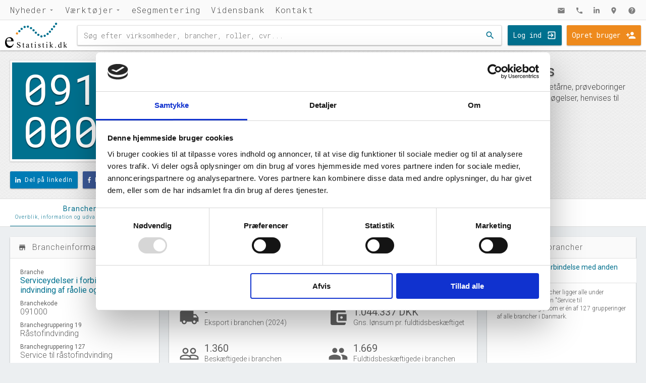

--- FILE ---
content_type: text/html; charset=utf-8
request_url: https://estatistik.dk/branche/serviceydelser-i-forbindelse-med-indvinding-af-raaolie-og-naturgas/091000
body_size: 9166
content:


<!DOCTYPE html>
<html lang="da">
<head>
    <!-- Google Tag Manager -->
    <script>(function(w,d,s,l,i){w[l]=w[l]||[];w[l].push({'gtm.start':
    new Date().getTime(),event:'gtm.js'});var f=d.getElementsByTagName(s)[0],
    j=d.createElement(s),dl=l!='dataLayer'?'&l='+l:'';j.async=true;j.src=
    'https://www.googletagmanager.com/gtm.js?id='+i+dl;f.parentNode.insertBefore(j,f);
    })(window,document,'script','dataLayer','GTM-N49Z2QN');</script>
    <!-- End Google Tag Manager -->
    
    <!-- Google tag (gtag.js) -->
    <!-- <script async src="https://www.googletagmanager.com/gtag/js?id=G-S709KFCPC1"></script>
    <script>
    window.dataLayer = window.dataLayer || [];
    function gtag(){dataLayer.push(arguments);}
    gtag('js', new Date());

    gtag('config', 'G-S709KFCPC1');
    </script>  -->

    
    <title>Serviceydelser i forbindelse med indvinding af r&#229;olie og naturgas | Branche | eStatistik</title>
    <meta name="description" content="Analyse af branchen serviceydelser i forbindelse med indvinding af r&#229;olie og naturgas, med branchekoden 091000, inden for grupperingen r&#229;stofindvinding. Hent alle 100 virksomheder i branchen til excel. Branchen omfatter serviceydelser (p&#229; honorar- eller kontraktbasis), som fx montering, reparation eller demontering af boret&#229;rne, pr&#248;veboringer eller brandslukning i forbindelse med olie- eller gasindvinding. Virksomheder, der besk&#230;ftiger sig med fx geologiske unders&#248;gelser, henvises til 71.12.40.">
    <link rel="canonical" href="https://estatistik.dk/branche/serviceydelser-i-forbindelse-med-indvinding-af-raaolie-og-naturgas/091000" />

    <meta charset="UTF-8">
    <meta name="viewport" content="width=device-width, initial-scale=1.0" />
    <meta name="theme-color" content="#00718F"/>
    <link rel="stylesheet" href="/css/css/estatistik-css.min.css?v=2.10.0">
    <link rel="icon" href="/Pictures/favicon.png">
    <link rel="manifest" href="/ressourcer/manifest.json">
</head>

<body>
    <script src="https://ajax.googleapis.com/ajax/libs/jquery/3.2.1/jquery.min.js"></script>
    <script src="/wwwroot/lib/cookieconsent/build/cookieconsent.min.js"></script>
    <script src="/wwwroot/lib/remodal/dist/remodal.min.js"></script>
    <script defer src="https://use.fontawesome.com/releases/v5.0.6/js/all.js"></script>
    <script src="/wwwroot/lib/lozad/dist/lozad.min.js"></script>
    <script src="/wwwroot/lib/countUp.js/dist/countUp.min.js"></script>

    <div class="remodal-bg">
        <div class="navigationBottom">
    <ul>
        <li>
            <a href="/nyheder" class="navigationLink expand">Nyheder</a>
            <div class="dropdown">
                    <div class="nyhederForsideIndholdArtiklerIndeks">
                        <a class="linkOverlay" href="/nyheder/dansk-jobrekord-med-aber-dabei/"></a>
                        <img class="lozad" alt="Dansk jobrekord med ”aber dabei”" data-src="/media/2012/billede-2.jpg?anchor=center&amp;mode=crop&amp;width=600&amp;height=400&amp;rnd=133882721260000000">

                        <div class="nyhederForsideIndholdArtiklerIndeksTekst">
                            <p class="dato">17. november 2023</p>
                            <h3>Dansk jobrekord med ”aber dabei”</h3>
                        </div>
                    </div>
                    <div class="nyhederForsideIndholdArtiklerIndeks">
                        <a class="linkOverlay" href="/nyheder/tema-om-it-sektoren-&#248;konomisk-udvikling/"></a>
                        <img class="lozad" alt="TEMA om it-sektoren: &#216;konomisk udvikling" data-src="/media/2010/tema_oekonomisk-udvikling.jpg?anchor=center&amp;mode=crop&amp;width=600&amp;height=400&amp;rnd=133882721260000000">

                        <div class="nyhederForsideIndholdArtiklerIndeksTekst">
                            <p class="dato">29. juni 2023</p>
                            <h3>TEMA om it-sektoren: &#216;konomisk udvikling</h3>
                        </div>
                    </div>
                    <div class="nyhederForsideIndholdArtiklerIndeks">
                        <a class="linkOverlay" href="/nyheder/tema-om-it-sektoren-virksomheder-og-ivaerksaetteri/"></a>
                        <img class="lozad" alt="TEMA om it-sektoren: Virksomheder og iv&#230;rks&#230;tteri" data-src="/media/2009/tema_virksomheder-og-ivaerksaettere.jpg?anchor=center&amp;mode=crop&amp;width=600&amp;height=400&amp;rnd=133882721260000000">

                        <div class="nyhederForsideIndholdArtiklerIndeksTekst">
                            <p class="dato">29. juni 2023</p>
                            <h3>TEMA om it-sektoren: Virksomheder og iv&#230;rks&#230;tteri</h3>
                        </div>
                    </div>
                    <div class="nyhederForsideIndholdArtiklerIndeks">
                        <a class="linkOverlay" href="/nyheder/tema-om-it-sektoren-it-arbejdsmarkedet-er-meget-mere-end-techvirksomheder/"></a>
                        <img class="lozad" alt="TEMA om it-sektoren: It-arbejdsmarked og uddannelsesniveau - meget mere end techvirksomheder" data-src="/media/2005/tema_itarbejdsmarked-og-uddannelse.jpg?anchor=center&amp;mode=crop&amp;width=600&amp;height=400&amp;rnd=133882721260000000">

                        <div class="nyhederForsideIndholdArtiklerIndeksTekst">
                            <p class="dato">29. juni 2023</p>
                            <h3>TEMA om it-sektoren: It-arbejdsmarked og uddannelsesniveau - meget mere end techvirksomheder</h3>
                        </div>
                    </div>
                    <div class="nyhederForsideIndholdArtiklerIndeks">
                        <a class="linkOverlay" href="/nyheder/tema-om-it-sektoren-beskaeftigelsen-saetter-rekord/"></a>
                        <img class="lozad" alt="TEMA om it-sektoren: Besk&#230;ftigelsen s&#230;tter rekord!" data-src="/media/2004/tema_beskaeftigelse.jpg?anchor=center&amp;mode=crop&amp;width=600&amp;height=400&amp;rnd=133882721260000000">

                        <div class="nyhederForsideIndholdArtiklerIndeksTekst">
                            <p class="dato">29. juni 2023</p>
                            <h3>TEMA om it-sektoren: Besk&#230;ftigelsen s&#230;tter rekord!</h3>
                        </div>
                    </div>
            </div>
        </li>
        <li>
            <a href="/databank" class="navigationLink expand">Værktøjer</a>
            <div class="dropdown">
                <a href="/find-virksomheder" class="navigationTool tool1">
                    <i class="material-icons navigationToolIkon">find_in_page</i>
                    Find virksomheder
                    <p>Søg efter virksomheder og få adgang til virksomheds- og regnskabsdata hentet direkte fra CVR-registeret. Søgningen indeholder samtidig et generelt overblik over virksomhedens branche.</p>
                    <i class="material-icons navigationToolIkonGo">chevron_right</i>
                </a>
                <a href="/find-brancher" class="navigationTool tool2">
                    <i class="material-icons navigationToolIkon">store_mall_directory</i>
                    Find brancher
                    <p>Søg efter branchenavne eller branchekoder i DB07, og få adgang til vores detaljerede brancheanalyser af samtlige af de danske brancher.</p>
                    <i class="material-icons navigationToolIkonGo">chevron_right</i>
                </a>
                <a href="/esegmentering" class="navigationTool tool3">
                    <i class="material-icons navigationToolIkon">location_city</i>
                    eSegmentering
                    <p>Med eSegmentering er det muligt at udarbejde lister over alle aktive virksomheder inden for brugervalgte brancher og kommuner. Listerne indeholder blandt andet kontaktinformation og information om størrelse, alder og virksomhedsform for den enkelte virksomhed.</p>
                    <i class="material-icons navigationToolIkonGo">chevron_right</i>
                </a>
            </div>
        </li>
        <li>
            <a href="/esegmentering" class="navigationLink">eSegmentering</a>
        </li>
        
        <!-- <li>
            <a href="/edatabank" class="navigationLink">eDatabank</a>
        </li> -->
        
        <!-- <li>
            <a href="/produkter" class="navigationLink">Produkter</a>
        </li> -->
        
        <li>
            <a href="/vidensbank" class="navigationLink">Vidensbank</a>
        </li>
        <li>
            <a href="/kontakt" class="navigationLink">Kontakt</a>
        </li>
    </ul>
    <ul class="iconMenu">
        <li>
            <a href="mailto:kni@estatistik.dk" class="navigationLink"><i class="material-icons">mail</i></a>
        </li>
        <li>
            <a href="tel:4586250818" class="navigationLink"><i class="material-icons">phone</i></a>
        </li>
        <li>
            <a target="_blank" rel="noopener" href="https://www.linkedin.com/company/estatistik/" class="navigationLink"><i class="fab fa-linkedin-in"></i></a>
        </li>
        <li>
            <a target="_blank" rel="noopener" href="https://www.google.dk/maps/place/eStatistik/&#64;56.189042,10.2361763,17z/data=!4m12!1m6!3m5!1s0x464c3e569710d6b7:0x94476bb47a2cf23c!2seStatistik!8m2!3d56.189042!4d10.238365!3m4!1s0x464c3e569710d6b7:0x94476bb47a2cf23c!8m2!3d56.189042!4d10.238365" class="navigationLink"><i class="material-icons">location_on</i></a>
        </li>
        <li>
            <a href="/support" class="navigationLink"><i class="material-icons">help</i></a>
        </li>
    </ul>
</div>

<div class="navigation">

    <div class="mobilKnap searchKnap">
        <a data-remodal-target="mobilSearch"><i class="material-icons">search</i></a>
    </div>

    <div class="logo">
        <a href="/">
            <img src="/Pictures/estatistik-logo-svg.svg" alt="eStatistik Logo">
        </a>
    </div>

    <div class="search">
        <form action="/find-virksomheder/resultat" method="get"> <!-- method="get" accept-charset="UTF-8" -->
            <!-- <form charset=UTF-8> -->
            <input id="navigationSearch" autocomplete="off" type="text" accept-charset="UTF-8" name="q" placeholder="Søg efter virksomheder, brancher, roller, cvr..." required>
            <button type="submit"><i class="material-icons">search</i></button>
        </form>
    </div>

        <div class="login">
            <a class="login" href="/login">Log ind</a>
            <a class="opret" href="/opret-bruger">Opret bruger</a>
        </div>

    <div class="mobilKnap">
        <a data-remodal-target="mobilMenu"><i class="material-icons">menu</i></a>
    </div>

</div>

<div class="remodal" data-remodal-id="mobilMenu" data-remodal-options="hashTracking: false, modifier: navigationModal">
    <button data-remodal-action="close"><i class="material-icons">close</i></button>
    <ul>
        <li><a href="/">Forside</a></li>
        <li><a href="/nyheder">Nyheder</a></li>
        <li><a href="/databank">Værktøjer</a></li>
        <!-- <li><a href="/produkter">Produkter</a></li> -->
        <!-- <li><a href="/vidensbank">Vidensbank</a></li> -->
        <li><a href="/kontakt">Kontakt</a></li>
        <li><a href="/pressen-skrev">Pressen skrev</a></li>
        <!--
            <li><a href="/login">Log ind</a></li>
            <li><a href="/opret-bruger">Opret bruger</a></li>
        -->
    </ul>
</div>

<div class="remodal" data-remodal-id="mobilSearch" data-remodal-options="hashTracking: false, modifier: navigationModal">
    <button data-remodal-action="close"><i class="material-icons">close</i></button>
    <span>Søg:</span>
    <div class="searchMobil">
        <form action="/find-virksomheder/resultat" method="get" accept-charset="UTF-8">
            <input id="navigationSearch" autocomplete="off" type="text" name="q" required>
        </form>
    </div>
</div>

<script>
    $(document).on('opened', '#mobilSearch', function () {
        $("mobilSearchInput").focus();
    });
</script>
        

<div class="virksomhedTop">
    <div class="virksomhedTopIndhold">

        <div class="virksomhedTopIndholdContent">

            <div class="virksomhedTopProfilbillede">
                <div class="brancheBillede">
                    <span>091</span>
                    <span>000</span>
                </div>
            </div>

            <div class="virksomhedTopTekst brancheTopTekst">
                <h1>Serviceydelser i forbindelse med indvinding af r&#229;olie og naturgas</h1>
                <p>Branchen omfatter serviceydelser (p&#229; honorar- eller kontraktbasis), som fx montering, reparation eller demontering af boret&#229;rne, pr&#248;veboringer eller brandslukning i forbindelse med olie- eller gasindvinding. Virksomheder, der besk&#230;ftiger sig med fx geologiske unders&#248;gelser, henvises til 71.12.40. Denne branche har branchekoden 091000, og ligger under branchegrupperingen r&#229;stofindvinding.</p>
            </div>

            <div class="virksomhedTopSocial">
                <a class="linkedIn" rel="noopener" target="_blank" href="https://www.linkedin.com/shareArticle?mini=true&url=https://estatistik.dk/branche/serviceydelser-i-forbindelse-med-indvinding-af-raaolie-og-naturgas/091000"><i class="fab fa-linkedin-in"></i>Del på linkedIn</a>
                <a class="facebook" rel="noopener" target="_blank" href="http://www.facebook.com/sharer/sharer.php?u=https://estatistik.dk/branche/serviceydelser-i-forbindelse-med-indvinding-af-raaolie-og-naturgas/091000"><i class="fab fa-facebook-f"></i>Del på facebook</a>
                <!--<a class="twitter" rel="noopener" target="_blank" href="https://twitter.com/home?status=https://estatistik.dk/branche/serviceydelser-i-forbindelse-med-indvinding-af-raaolie-og-naturgas/091000"><i class="fab fa-twitter"></i>Del på twitter</a>-->
            </div>

        </div>

        <div class="virksomhedTopReklame cookieconsent-optin-marketing">
            <ins class="adsbygoogle"
                 style="display:inline-block;width:300px;height:250px"
                 data-ad-client="ca-pub-5419827983451582"
                 data-ad-slot="8698536694"></ins>
            <script type="text/plain" data-cookieconsent="marketing">
                (adsbygoogle = window.adsbygoogle || []).push({});
            </script>
        </div>

    </div>
</div>

<script src="https://www.gstatic.com/charts/loader.js"></script>



<div class="tabMenuBox">
    <ul class="tabMenu">
        <li class="active"><a href="/branche/serviceydelser-i-forbindelse-med-indvinding-af-raaolie-og-naturgas/091000"><span class="frontTekst">Branchen</span><span class="subTekst">Overblik, information og udvalgte virksomheder</span></a></li>
        <li><a href="/branche/serviceydelser-i-forbindelse-med-indvinding-af-raaolie-og-naturgas/091000/brancheanalyse"><span class="frontTekst">Udvidet brancheanalyse</span><span class="subTekst">Branchespecialisering, salg og eksport mm.</span></a></li>
        <li><a href="/branche/serviceydelser-i-forbindelse-med-indvinding-af-raaolie-og-naturgas/091000/download"><span class="frontTekst">Komplet Liste</span><span class="subTekst">Hent alle virksomheder i branchen til excel</span></a></li>
    </ul>
</div>

<div class="tab">
    <div class="tabIndhold">

        <div class="tabSamler s75">

            <div class="tabBox s33">
                <div class="tabBoxHeader">
                    <i class='material-icons'>store_mall_directory</i>
                    <h2>Brancheinformation</h2>
                </div>
                <div class="tabBoxIndhold">
                    <ul class="virksomhedsinformation">
                        <li>
                            <span class="kategori">Branche</span>
                            <span class='data'><a href="/branche/serviceydelser-i-forbindelse-med-indvinding-af-raaolie-og-naturgas/091000">Serviceydelser i forbindelse med indvinding af r&#229;olie og naturgas</a></span>
                        </li>
                        <li>
                            <span class="kategori">Branchekode</span>
                            <span class="data">091000</span>
                        </li>
                        <li>
                            <span class="kategori">Branchegruppering 19</span>
                            <span class="data">R&#229;stofindvinding</span>
                        </li>
                        <li>
                            <span class="kategori">Branchegruppering 127</span>
                            <span class="data">Service til r&#229;stofindvinding</span>
                        </li>
                        <li>
                            <span class="kategori">Branchebeskrivelse</span>
                            <span class="data">Branchen omfatter serviceydelser (p&#229; honorar- eller kontraktbasis), som fx montering, reparation eller demontering af boret&#229;rne, pr&#248;veboringer eller brandslukning i forbindelse med olie- eller gasindvinding. Virksomheder, der besk&#230;ftiger sig med fx geologiske unders&#248;gelser, henvises til 71.12.40.</span>
                        </li>
                            <li>
                                <span class="kategori">Omfatter</span>
                                <span class="data">Serviceydelser i forbindelse med olie, og gasindvinding p&#229; honorar, eller kontraktbasis:
, Serviceydelser i forbindelse med efterforskning ved indvinding af r&#229;olie eller gas, fx traditionelle efterforskningsmetoder som fx geologiske observationer
, Retningsbestemt boring og genboring, anboring; montering af boret&#229;rne p&#229; stedet, reparation og demontering heraf, fastst&#248;bning af boringsr&#248;r i olie, og gasborehuller, pumpning i borehuller, afpropning og lukning af borehuller mv.
, Likvifaktion og genforgasning af naturgas som udf&#248;res p&#229; boringsstedet med henblik p&#229; transport
, Serviceydelser i forbindelse med dr&#230;ning og pumpning p&#229; honorar, eller p&#229; kontraktbasis
, Pr&#248;veboring i forbindelse med r&#229;olie, eller gasindvinding</span>
                            </li>
                                                    <li>
                                <span class="kategori">Omfatter ikke</span>
                                <span class="data">Serviceydelser, der leveres af operat&#248;rer af olie, eller gasfelter, jf. 06.10.00, 06.20.00
, Reparation af specialiseret mineudstyr, jf. 33.12.00
, Geofysiske, geologiske og seismografiske unders&#248;gelser, jf. 71.12.40</span>
                            </li>
                    </ul>
                </div>
            </div>

            <div class="tabSamler s66">

                <div class="tabBox s100">
                    <div class="tabBoxHeader">
                        <i class='material-icons'>history</i>
                        <h2>Nøgletal for branchen (beskæftigelse, november 2023)</h2>
                    </div>
                    <div class="tabBoxIndhold lillePadding">
                        <ul class="noegletal">
                            <li class="brancheTal">
                                <i class="material-icons">location_city</i>
                                <div class="brancheTalInfo">
                                    <span class='noegletalBrancheData'>100</span>
                                    <span class='noegletalBrancheOverskrift'>Virksomheder i branchen</span>
                                </div>
                            </li>
                            <li class="brancheTal">
                                <i class="material-icons">money</i>
                                <div class="brancheTalInfo">
                                    <span class='noegletalBrancheData'>-</span>
                                    <span class='noegletalBrancheOverskrift'>Salg i branchen (2024)</span>

                                </div>
                            </li>
                            <li class="brancheTal">
                                <i class="material-icons">local_shipping</i>
                                <div class="brancheTalInfo">
                                    <span class='noegletalBrancheData'>-</span>
                                    <span class='noegletalBrancheOverskrift'>Eksport i branchen (2024)</span>
                                </div>
                            </li>
                            <li class="brancheTal">
                                <i class="material-icons">account_balance_wallet</i>
                                <div class="brancheTalInfo">
                                    <span class='noegletalBrancheData'>1.044.337 DKK</span>
                                    <span class='noegletalBrancheOverskrift'>Gns. lønsum pr. fuldtidsbeskæftiget</span>
                                </div>
                            </li>
                            <li class="brancheTal">
                                <i class="material-icons">people_outline</i>
                                <div class="brancheTalInfo">
                                    <span class='noegletalBrancheData'>1.360</span>
                                    <span class='noegletalBrancheOverskrift'>Beskæftigede i branchen</span>
                                </div>
                            </li>
                            <li class="brancheTal">
                                <i class="material-icons">group</i>
                                <div class="brancheTalInfo">
                                    <span class='noegletalBrancheData'>1.669</span>
                                    <span class='noegletalBrancheOverskrift'>Fuldtidsbeskæftigede i branchen</span>
                                </div>
                            </li>
                            <li class="brancheTal">
                                <i class="fas fa-venus"></i>
                                <div class="brancheTalInfo">
                                    <span class='noegletalBrancheData'>272</span>
                                    <span class='noegletalBrancheOverskrift'>Beskæftigede kvinder i branchen</span>
                                </div>
                            </li>
                            <li class="brancheTal">
                                <i class="fas fa-mars"></i>
                                <div class="brancheTalInfo">
                                    <span class='noegletalBrancheData'>1.088</span>
                                    <span class='noegletalBrancheOverskrift'>Beskæftigede mænd i branchen</span>
                                </div>
                            </li>
                        </ul>
                        <li>
                            <span class="subTekst">Gå til <a href="/branche/serviceydelser-i-forbindelse-med-indvinding-af-raaolie-og-naturgas/091000/brancheanalyse"><span class="subTekst">Udvidet brancheanalyse </span></a><span class="subTekst">for historiske data.
                        </li>
                    </div>
                </div>

                <div class="tabReklame cookieconsent-optin-marketing">
                    <ins class="adsbygoogle"
                         style="display:block;"
                         data-ad-client="ca-pub-5419827983451582"
                         data-ad-slot="7788161159"
                         data-ad-format="auto"></ins>
                    <script type="text/plain" data-cookieconsent="marketing">
                        (adsbygoogle = window.adsbygoogle || []).push({});
                    </script>
                </div>

                <div class="tabBox s100">
                    <div class="tabBoxHeader">
                        <i class='material-icons'>bar_chart</i>
                        <h2>Nye og ophørte virksomheder pr. år</h2>
                    </div>
                    <div class="tabBoxIndhold ">
                        <div id="nyeAarFigur"></div>
                    </div>
                </div>

            </div>

        </div>

        <div class="tabBox s25">
            <div class="tabBoxHeader">
                <i class="material-icons">question_answer</i>
                <h2>Lignende brancher</h2>
            </div>
            <table class="estatistikTabel">
                    <tr>
                        <td><a href="/branche/serviceydelser-i-forbindelse-med-anden-raastofindvinding/099000">Serviceydelser i forbindelse med anden r&#229;stofindvinding</a></td>
                    </tr>
            </table>
                            <div class="tabBoxFooter">
                    <p>Disse lignende brancher ligger alle under branchegrupperingen "Service til r&#229;stofindvinding", som er én af 127 grupperinger af alle brancher i Danmark.</p>
                </div>
        </div>

        <div class="tabReklame cookieconsent-optin-marketing">
            <ins class="adsbygoogle"
                 style="display:block;"
                 data-ad-client="ca-pub-5419827983451582"
                 data-ad-slot="7788161159"
                 data-ad-format="auto"></ins>
            <script type="text/plain" data-cookieconsent="marketing">
                (adsbygoogle = window.adsbygoogle || []).push({});
            </script>
        </div>

        <div class="tabBox s50">
            <div class="tabBoxHeader">
                <i class='material-icons'>new_releases</i>
                <h2>Nyeste virksomheder (stiftelse)</h2>
            </div>
            <table class="estatistikTabel">
                    <tr>
                        <td><a href="/virksomhed/ctgenergy-aps/46171683">CTGEnergy ApS</a></td>
                        <td class="noWrap">12-01-2026</td>
                    </tr>
                    <tr>
                        <td><a href="/virksomhed/ram-marine-energy-solutions-aps/45753646">Ram Marine &amp; Energy Solutions ApS</a></td>
                        <td class="noWrap">16-07-2025</td>
                    </tr>
                    <tr>
                        <td><a href="/virksomhed/temwa-aps/45689301">Temwa ApS</a></td>
                        <td class="noWrap">16-06-2025</td>
                    </tr>
                    <tr>
                        <td><a href="/virksomhed/op-teknik-og-logistiq/45682382">OP Teknik og LogistIQ</a></td>
                        <td class="noWrap">15-06-2025</td>
                    </tr>
                    <tr>
                        <td><a href="/virksomhed/tm-pipeline-service-aps/45666646">TM Pipeline Service ApS</a></td>
                        <td class="noWrap">10-06-2025</td>
                    </tr>
                    <tr>
                        <td><a href="/virksomhed/okamar/45647846">OKAMAR</a></td>
                        <td class="noWrap">01-06-2025</td>
                    </tr>
                    <tr>
                        <td><a href="/virksomhed/expro-denmark-aps/45404218">Expro Denmark ApS</a></td>
                        <td class="noWrap">13-02-2025</td>
                    </tr>
                    <tr>
                        <td><a href="/virksomhed/martec-pipeline-and-specialty-services-aps/45071111">Martec Pipeline and Specialty Services ApS</a></td>
                        <td class="noWrap">02-09-2024</td>
                    </tr>
                    <tr>
                        <td><a href="/virksomhed/tk-hydra-solution/44952181">TK Hydra Solution</a></td>
                        <td class="noWrap">06-07-2024</td>
                    </tr>
                    <tr>
                        <td><a href="/virksomhed/navigation-unlimited/44414376">Navigation Unlimited</a></td>
                        <td class="noWrap">07-11-2023</td>
                    </tr>
            </table>
        </div>

        <div class="tabBox s50">
            <div class="tabBoxHeader">
                <i class='material-icons'>stars</i>
                <h2>Største virksomheder (antal ansatte)</h2>
            </div>
            <table class="estatistikTabel">
                    <tr>
                        <td><a href="/virksomhed/norsea-denmark-as/49677715">NorSea Denmark A/S</a></td>
                        <td class="noWrap">509</td>
                    </tr>
                    <tr>
                        <td><a href="/virksomhed/totalenergies-upstream-danmark-as/39403706">TotalEnergies Upstream Danmark A/S</a></td>
                        <td class="noWrap">214</td>
                    </tr>
                    <tr>
                        <td><a href="/virksomhed/welltec-as/13478805">WELLTEC A/S</a></td>
                        <td class="noWrap">200</td>
                    </tr>
                    <tr>
                        <td><a href="/virksomhed/noble-drilling-as/32673821">NOBLE DRILLING A/S</a></td>
                        <td class="noWrap">146</td>
                    </tr>
                    <tr>
                        <td><a href="/virksomhed/schlumberger-danmark-aps/17371444">SCHLUMBERGER DANMARK ApS</a></td>
                        <td class="noWrap">132</td>
                    </tr>
                    <tr>
                        <td><a href="/virksomhed/bilfinger-danmark-as/33859538">BILFINGER DANMARK A/S</a></td>
                        <td class="noWrap">41</td>
                    </tr>
                    <tr>
                        <td><a href="/virksomhed/ikm-ocean-team-scandinavia-as/24320413">IKM OCEAN TEAM SCANDINAVIA A/S</a></td>
                        <td class="noWrap">40</td>
                    </tr>
                    <tr>
                        <td><a href="/virksomhed/halliburton-denmark-aps/19606074">HALLIBURTON DENMARK ApS</a></td>
                        <td class="noWrap">31</td>
                    </tr>
                    <tr>
                        <td><a href="/virksomhed/maersk-h2s-safety-services-as/29193487">MAERSK H2S SAFETY SERVICES A/S</a></td>
                        <td class="noWrap">30</td>
                    </tr>
                    <tr>
                        <td><a href="/virksomhed/wellperform-aps/34583781">WELLPERFORM ApS</a></td>
                        <td class="noWrap">20</td>
                    </tr>
            </table>
        </div>

    </div>
</div>

<script>
    google.charts.load('current', { 'packages': ['corechart'], 'language': 'da' });
    google.charts.setOnLoadCallback(drawChart);

    function drawChart() {

        var nyeAarData = new google.visualization.DataTable();
        nyeAarData.addColumn({ type: 'string', id: 'År' });
        nyeAarData.addColumn({ type: 'number', id: 'Nye virksomheder', label: 'Nye virksomheder' });
        nyeAarData.addColumn({ type: 'number', id: 'Ophørte virksomheder', label: 'Ophørte virksomheder' });
        nyeAarData.addRows([['2016', 19, 9], ['2017', 19, 8], ['2018', 17, 10], ['2019', 5, 16], ['2020', 10, 12], ['2021', 11, 7], ['2022', 10, 17], ['2023', 11, 15], ['2024', 3, 12], ['2025', 8, 7], ['2026', 1, 0], ]);

        var nyeAarOptions = {
            legend: { position: 'none' },
            chartArea: { left: 42, right: 0, top: 5, bottom: 20, width: '100%', height: '100%' },
            colors: ['#00718F', '#ee8a1d'],
            focusTarget: 'category',
            hAxis: {
                textStyle: { color: '#616161', fontName: 'Roboto', fontSize: 12, bold: false, italic: false },
            },
            vAxis: {
                textStyle: { color: '#616161', fontName: 'Roboto', fontSize: 12, bold: false, italic: false},
                gridlines: { color: '#E0E0E0' },
                baselineColor: '#616161',
                minValue: 0
            },
            tooltip: {
                showColorCode: true,
                textStyle: {
                    color: '#616161', fontName: 'Roboto', fontSize: 12, bold: false, italic: false, auraColor: 'white'
                }
            }
        };

        var nyeAarFigur = new google.visualization.ColumnChart(document.getElementById("nyeAarFigur"));
        nyeAarFigur.draw(nyeAarData, nyeAarOptions);

    }

</script>




        <div id="forsideFooter" class="footer">
		<div class="footerRow">
			<div class="footerIndex">
				<h3>eStatistik</h3>
				<ul>
					<li><a href="/">Forside</a></li>
					<li><a href="/kontakt">Kontakt</a></li>
					<li><a href="/kontakt#kontaktOm">Om os</a></li>
					<li><a href="/kontakt#kontaktJob">Job</a></li>
					<li><a href="/pressen-skrev">Pressen skrev</a></li>
				</ul>
			</div><div class="footerIndex">
				<h3>Indhold</h3>
				<ul>
					<li><a href="/nyheder">Nyheder</a></li>
					<li><a href="/vidensbank">Vidensbank</a></li>
					<li><a href="/produkter#produkterSpecial">Specialstatistik</a></li>
					<li><a href="/produkter#produkterSegmentering">Vores værktøjer</a></li>
					<li><a href="/produkter#produkterForedrag">Book et foredrag</a></li>
				</ul>
			</div><div class="footerIndex">
				<h3>Værktøjer</h3>
				<ul>
					<li><a href="/esegmentering">eSegmentering</a></li>
					<li><a href="/find-virksomheder">Find virksomheder</a></li>
					<li><a href="/find-brancher">Brancheanalyser</a></li>
				</ul>
			
			<!--
			</div><div class="footerIndex">
				<h3>Adgang til databank</h3>
				<ul>
					<li><a href="/produkter#produkterSegmentering">Muligheder</a></li>
					<li><a href="/produkter#produkterSegmentering">Priser og adgang</a></li>
					<li><a href="/opret-bruger">Opret bruger</a></li>
					<li><a href="/login">Login</a></li>
				</ul>
		    -->
			</div><div class="footerIndex">
				<h3>Support</h3>
				<ul>
					<li><a href="/support">Hjælp til værktøjerne</a></li>
					<li><a href="#">Brugsvilkår</a></li>
					<li><a href="/support/cookiepolitik/">Cookiepolitik</a></li>
					<li><a href="#">Privatlivspolitik</a></li>
				</ul>
			</div>
			<div class="footerBottom">
				<p>© 2024 | eStatistik.dk ApS | Rolighedsvej 36B, 8240 Risskov | <a href="mailto:kni@estatistik.dk" target="_top">kni@estatistik.dk</a> | <a href="tel:4586250818" target="_top">+45 24 48 28 10</a> | <a href="/virksomhed/estatistikdk-aps/31253829">CVR 31253829</a> | <a target="_blank" rel="noopener" href="https://www.linkedin.com/company/estatistik/"><img alt="eStatistik på LinkedIn" src="/Pictures/SVG/linkedin-hvid.svg" /></a></p>
			</div>
		</div>
	</div>
    </div>

    

    <script>
        const observer = lozad();
        observer.observe();
    </script>
</body>
</html>




--- FILE ---
content_type: image/svg+xml
request_url: https://estatistik.dk/Pictures/estatistik-logo-svg.svg
body_size: 8152
content:
<?xml version="1.0" encoding="utf-8"?>
<!-- Generator: Adobe Illustrator 21.1.0, SVG Export Plug-In . SVG Version: 6.00 Build 0)  -->
<svg version="1.1" id="Layer_2" xmlns="http://www.w3.org/2000/svg" xmlns:xlink="http://www.w3.org/1999/xlink" x="0px" y="0px"
	 viewBox="0 0 298.2 121.5" style="enable-background:new 0 0 298.2 121.5;" xml:space="preserve">
<style type="text/css">
	.st0{fill:#00718F;}
	.st1{fill:#EE8A1D;}
</style>
<circle class="st0" cx="174.3" cy="66.2" r="5.4"/>
<circle class="st0" cx="204" cy="54.3" r="5.4"/>
<circle class="st0" cx="215" cy="43.5" r="5.4"/>
<circle class="st0" cx="224.8" cy="31.3" r="5.4"/>
<circle class="st0" cx="147.4" cy="48.2" r="5.4"/>
<circle class="st0" cx="136.6" cy="36.6" r="5.4"/>
<circle class="st0" cx="109.4" cy="19" r="5.4"/>
<circle class="st0" cx="93.8" cy="20.7" r="5.4"/>
<circle class="st0" cx="79.5" cy="29.9" r="5.4"/>
<circle class="st0" cx="68.7" cy="40.8" r="5.4"/>
<circle class="st0" cx="124.3" cy="26.2" r="5.4"/>
<circle class="st0" cx="159.6" cy="58.5" r="5.4"/>
<circle class="st0" cx="190.1" cy="63.2" r="5.4"/>
<circle class="st0" cx="235.1" cy="18.7" r="5.4"/>
<circle class="st0" cx="244.4" cy="5.4" r="5.4"/>
<circle class="st1" cx="57.2" cy="52" r="5.4"/>
<g>
	<path d="M7.5,89.8c0,7.2,1.7,12.8,5.2,16.9c3.5,4.1,7.7,6.1,12.4,6.1c3.2,0,5.9-0.9,8.3-2.6c2.3-1.7,4.3-4.7,5.9-9l1.6,1.1
		c-0.7,4.8-2.9,9.2-6.5,13.2c-3.6,4-8,6-13.4,6c-5.8,0-10.8-2.3-15-6.8C2.1,110.1,0,104,0,96.4C0,88.1,2.1,81.6,6.4,77
		c4.3-4.6,9.6-7,16-7c5.4,0,9.9,1.8,13.4,5.4C39.3,79,41,83.8,41,89.8H7.5z M7.5,86.7H30c-0.2-3.1-0.5-5.3-1.1-6.6
		c-0.9-2-2.2-3.5-3.9-4.7c-1.7-1.1-3.6-1.7-5.5-1.7c-2.9,0-5.5,1.1-7.9,3.4C9.3,79.5,7.9,82.7,7.5,86.7z"/>
</g>
<g>
	<path d="M72.6,93.8v8.9h-0.7c-0.2-1.7-0.6-3.1-1.2-4.1c-0.6-1-1.4-1.8-2.5-2.4c-1.1-0.6-2.2-0.9-3.4-0.9c-1.3,0-2.4,0.4-3.2,1.2
		c-0.9,0.8-1.3,1.7-1.3,2.7c0,0.8,0.3,1.5,0.8,2.1c0.8,0.9,2.6,2.2,5.6,3.8c2.4,1.3,4,2.3,4.9,3c0.9,0.7,1.5,1.5,2,2.4
		c0.5,0.9,0.7,1.9,0.7,2.9c0,1.9-0.8,3.6-2.3,5c-1.5,1.4-3.4,2.1-5.8,2.1c-0.7,0-1.4-0.1-2.1-0.2c-0.4-0.1-1.2-0.3-2.4-0.7
		c-1.2-0.4-2-0.6-2.3-0.6c-0.3,0-0.6,0.1-0.7,0.3c-0.2,0.2-0.3,0.6-0.4,1.2h-0.7v-8.8h0.7c0.3,1.8,0.8,3.2,1.3,4.1
		c0.6,0.9,1.4,1.7,2.5,2.3c1.1,0.6,2.4,0.9,3.7,0.9c1.6,0,2.8-0.4,3.7-1.2c0.9-0.8,1.4-1.8,1.4-2.9c0-0.6-0.2-1.3-0.5-1.9
		c-0.3-0.6-0.9-1.2-1.6-1.8c-0.5-0.4-1.8-1.2-4-2.4c-2.2-1.2-3.7-2.2-4.7-2.9c-0.9-0.7-1.6-1.5-2.1-2.4c-0.5-0.9-0.7-1.9-0.7-2.9
		c0-1.8,0.7-3.4,2.1-4.7c1.4-1.3,3.2-2,5.4-2c1.4,0,2.8,0.3,4.3,1c0.7,0.3,1.2,0.5,1.5,0.5c0.3,0,0.6-0.1,0.8-0.3
		c0.2-0.2,0.4-0.6,0.5-1.2H72.6z"/>
	<path d="M88.8,97v5.7h4v1.3h-4v11.2c0,1.1,0.2,1.9,0.5,2.3c0.3,0.4,0.7,0.6,1.2,0.6c0.4,0,0.8-0.1,1.2-0.4s0.7-0.6,0.9-1.1h0.7
		c-0.4,1.2-1.1,2.2-1.9,2.8s-1.6,0.9-2.5,0.9c-0.6,0-1.1-0.2-1.7-0.5c-0.6-0.3-1-0.8-1.2-1.4c-0.3-0.6-0.4-1.5-0.4-2.8V104h-2.7
		v-0.6c0.7-0.3,1.4-0.7,2.1-1.4c0.7-0.7,1.4-1.4,1.9-2.4c0.3-0.5,0.7-1.4,1.2-2.6H88.8z"/>
	<path d="M110.5,117.5c-1.8,1.4-2.9,2.2-3.3,2.4c-0.7,0.3-1.4,0.5-2.2,0.5c-1.2,0-2.2-0.4-3-1.2c-0.8-0.8-1.2-1.9-1.2-3.2
		c0-0.8,0.2-1.6,0.6-2.2c0.5-0.9,1.4-1.7,2.7-2.4c1.3-0.8,3.4-1.7,6.4-2.8v-0.7c0-1.7-0.3-2.9-0.8-3.5s-1.3-1-2.4-1
		c-0.8,0-1.4,0.2-1.9,0.6c-0.5,0.4-0.7,0.9-0.7,1.5l0,1.1c0,0.6-0.1,1-0.4,1.3c-0.3,0.3-0.7,0.5-1.2,0.5c-0.5,0-0.8-0.2-1.1-0.5
		c-0.3-0.3-0.4-0.8-0.4-1.3c0-1.1,0.6-2.1,1.7-3c1.1-0.9,2.7-1.4,4.7-1.4c1.5,0,2.8,0.3,3.8,0.8c0.7,0.4,1.3,1,1.6,1.8
		c0.2,0.5,0.3,1.6,0.3,3.3v5.9c0,1.6,0,2.7,0.1,3c0.1,0.4,0.2,0.6,0.3,0.7c0.1,0.1,0.3,0.2,0.5,0.2c0.2,0,0.4,0,0.5-0.1
		c0.3-0.2,0.8-0.6,1.5-1.4v1.1c-1.4,1.9-2.8,2.8-4,2.8c-0.6,0-1.1-0.2-1.5-0.6S110.5,118.5,110.5,117.5z M110.5,116.3v-6.6
		c-1.9,0.8-3.1,1.3-3.7,1.6c-1,0.6-1.7,1.1-2.1,1.7c-0.4,0.6-0.6,1.3-0.6,2c0,0.9,0.3,1.7,0.8,2.3c0.5,0.6,1.2,0.9,1.9,0.9
		C107.6,118.2,108.9,117.5,110.5,116.3z"/>
	<path d="M129,97v5.7h4v1.3h-4v11.2c0,1.1,0.2,1.9,0.5,2.3c0.3,0.4,0.7,0.6,1.2,0.6c0.4,0,0.8-0.1,1.2-0.4s0.7-0.6,0.9-1.1h0.7
		c-0.4,1.2-1.1,2.2-1.9,2.8s-1.6,0.9-2.5,0.9c-0.6,0-1.1-0.2-1.7-0.5c-0.6-0.3-1-0.8-1.2-1.4c-0.3-0.6-0.4-1.5-0.4-2.8V104h-2.7
		v-0.6c0.7-0.3,1.4-0.7,2.1-1.4c0.7-0.7,1.4-1.4,1.9-2.4c0.3-0.5,0.7-1.4,1.2-2.6H129z"/>
	<path d="M146.9,102.2v13.9c0,1.1,0.1,1.8,0.2,2.2c0.2,0.4,0.4,0.6,0.7,0.8s0.9,0.3,1.7,0.3v0.7h-8.4v-0.7c0.8,0,1.4-0.1,1.7-0.2
		c0.3-0.2,0.5-0.4,0.7-0.8c0.2-0.4,0.3-1.1,0.3-2.2v-6.7c0-1.9-0.1-3.1-0.2-3.6c-0.1-0.4-0.2-0.7-0.4-0.8c-0.2-0.2-0.4-0.2-0.8-0.2
		c-0.4,0-0.8,0.1-1.3,0.3l-0.3-0.7l5.2-2.1H146.9z M145.3,93.1c0.5,0,1,0.2,1.4,0.6c0.4,0.4,0.6,0.8,0.6,1.4s-0.2,1-0.6,1.4
		c-0.4,0.4-0.8,0.6-1.4,0.6c-0.5,0-1-0.2-1.4-0.6c-0.4-0.4-0.6-0.8-0.6-1.4s0.2-1,0.6-1.4C144.4,93.3,144.8,93.1,145.3,93.1z"/>
	<path d="M169.1,102.2v5.9h-0.6c-0.5-1.9-1.1-3.1-1.8-3.8c-0.7-0.7-1.7-1-2.9-1c-0.9,0-1.6,0.2-2.1,0.7c-0.5,0.5-0.8,1-0.8,1.5
		c0,0.7,0.2,1.3,0.6,1.8c0.4,0.5,1.2,1.1,2.4,1.6l2.8,1.3c2.6,1.2,3.8,2.9,3.8,4.9c0,1.6-0.6,2.8-1.8,3.8c-1.2,1-2.5,1.4-4,1.4
		c-1.1,0-2.3-0.2-3.6-0.6c-0.4-0.1-0.8-0.2-1-0.2c-0.3,0-0.5,0.2-0.7,0.5h-0.6v-6.2h0.6c0.4,1.8,1,3.1,2,4c1,0.9,2.1,1.3,3.3,1.3
		c0.9,0,1.6-0.3,2.1-0.8s0.8-1.1,0.8-1.8c0-0.9-0.3-1.6-0.9-2.2c-0.6-0.6-1.8-1.3-3.7-2.2s-3-1.7-3.6-2.5c-0.6-0.7-0.9-1.6-0.9-2.7
		c0-1.4,0.5-2.6,1.5-3.6s2.2-1.4,3.8-1.4c0.7,0,1.5,0.1,2.5,0.4c0.6,0.2,1.1,0.3,1.3,0.3c0.2,0,0.4,0,0.5-0.1s0.2-0.3,0.4-0.6H169.1
		z"/>
	<path d="M184.1,97v5.7h4v1.3h-4v11.2c0,1.1,0.2,1.9,0.5,2.3c0.3,0.4,0.7,0.6,1.2,0.6c0.4,0,0.8-0.1,1.2-0.4
		c0.4-0.3,0.7-0.6,0.9-1.1h0.7c-0.4,1.2-1.1,2.2-1.9,2.8s-1.6,0.9-2.5,0.9c-0.6,0-1.1-0.2-1.7-0.5s-1-0.8-1.2-1.4
		c-0.3-0.6-0.4-1.5-0.4-2.8V104h-2.7v-0.6c0.7-0.3,1.4-0.7,2.1-1.4c0.7-0.7,1.4-1.4,1.9-2.4c0.3-0.5,0.7-1.4,1.2-2.6H184.1z"/>
	<path d="M202,102.2v13.9c0,1.1,0.1,1.8,0.2,2.2c0.2,0.4,0.4,0.6,0.7,0.8s0.9,0.3,1.7,0.3v0.7h-8.4v-0.7c0.8,0,1.4-0.1,1.7-0.2
		c0.3-0.2,0.5-0.4,0.7-0.8c0.2-0.4,0.3-1.1,0.3-2.2v-6.7c0-1.9-0.1-3.1-0.2-3.6c-0.1-0.4-0.2-0.7-0.4-0.8c-0.2-0.2-0.4-0.2-0.8-0.2
		c-0.4,0-0.8,0.1-1.3,0.3l-0.3-0.7l5.2-2.1H202z M200.4,93.1c0.5,0,1,0.2,1.4,0.6c0.4,0.4,0.6,0.8,0.6,1.4s-0.2,1-0.6,1.4
		c-0.4,0.4-0.8,0.6-1.4,0.6c-0.5,0-1-0.2-1.4-0.6c-0.4-0.4-0.6-0.8-0.6-1.4s0.2-1,0.6-1.4C199.4,93.3,199.9,93.1,200.4,93.1z"/>
	<path d="M218.1,93.1v17.2l4.4-4c0.9-0.9,1.5-1.4,1.6-1.6c0.1-0.2,0.2-0.3,0.2-0.5c0-0.3-0.1-0.5-0.3-0.7c-0.2-0.2-0.6-0.3-1-0.3
		v-0.6h7.5v0.6c-1,0-1.9,0.2-2.6,0.5c-0.7,0.3-1.4,0.8-2.3,1.5l-4.4,4.1l4.4,5.6c1.2,1.5,2.1,2.5,2.5,2.9c0.6,0.6,1.1,1,1.6,1.2
		c0.3,0.1,0.9,0.2,1.6,0.2v0.7h-8.4v-0.7c0.5,0,0.8-0.1,1-0.2c0.2-0.1,0.3-0.3,0.3-0.6c0-0.3-0.3-0.8-0.8-1.4l-5.3-6.8v5.7
		c0,1.1,0.1,1.9,0.2,2.2c0.2,0.4,0.4,0.6,0.7,0.8c0.3,0.2,0.9,0.2,1.9,0.2v0.7h-8.8v-0.7c0.9,0,1.5-0.1,2-0.3
		c0.3-0.1,0.5-0.4,0.6-0.6c0.2-0.4,0.3-1.1,0.3-2.2v-15.7c0-2,0-3.2-0.1-3.7c-0.1-0.4-0.2-0.8-0.4-0.9c-0.2-0.2-0.5-0.3-0.8-0.3
		c-0.3,0-0.7,0.1-1.2,0.3l-0.3-0.7l5.1-2.1H218.1z"/>
	<path d="M242.1,116.3c0.6,0,1.1,0.2,1.5,0.6c0.4,0.4,0.6,0.9,0.6,1.5c0,0.6-0.2,1.1-0.6,1.5s-0.9,0.6-1.5,0.6
		c-0.6,0-1.1-0.2-1.5-0.6s-0.6-0.9-0.6-1.5c0-0.6,0.2-1.1,0.6-1.5S241.5,116.3,242.1,116.3z"/>
	<path d="M266.6,118.1c-0.8,0.9-1.7,1.5-2.5,1.9s-1.7,0.6-2.6,0.6c-1.9,0-3.5-0.8-4.9-2.4s-2.1-3.6-2.1-6.1c0-2.5,0.8-4.7,2.3-6.8
		s3.6-3.1,6-3.1c1.5,0,2.8,0.5,3.8,1.5v-3.2c0-2,0-3.2-0.1-3.6s-0.2-0.8-0.4-0.9c-0.2-0.2-0.5-0.2-0.8-0.2c-0.3,0-0.8,0.1-1.3,0.3
		l-0.2-0.7l5.2-2.1h0.8v20c0,2,0,3.3,0.1,3.7s0.2,0.8,0.5,0.9s0.5,0.3,0.7,0.3c0.3,0,0.8-0.1,1.4-0.3l0.2,0.7l-5.1,2.1h-0.9V118.1z
		 M266.6,116.7v-8.9c-0.1-0.9-0.3-1.6-0.7-2.3c-0.4-0.7-0.9-1.2-1.5-1.6s-1.2-0.5-1.8-0.5c-1.1,0-2.1,0.5-3,1.5
		c-1.1,1.3-1.7,3.2-1.7,5.7c0,2.5,0.6,4.5,1.7,5.8c1.1,1.4,2.3,2,3.7,2C264.4,118.4,265.5,117.9,266.6,116.7z"/>
	<path d="M285,93.1v17.2l4.4-4c0.9-0.9,1.5-1.4,1.6-1.6c0.1-0.2,0.2-0.3,0.2-0.5c0-0.3-0.1-0.5-0.3-0.7c-0.2-0.2-0.6-0.3-1-0.3v-0.6
		h7.5v0.6c-1,0-1.9,0.2-2.6,0.5c-0.7,0.3-1.4,0.8-2.3,1.5l-4.4,4.1l4.4,5.6c1.2,1.5,2.1,2.5,2.5,2.9c0.6,0.6,1.1,1,1.6,1.2
		c0.3,0.1,0.9,0.2,1.6,0.2v0.7h-8.4v-0.7c0.5,0,0.8-0.1,1-0.2c0.2-0.1,0.3-0.3,0.3-0.6c0-0.3-0.3-0.8-0.8-1.4l-5.3-6.8v5.7
		c0,1.1,0.1,1.9,0.2,2.2c0.2,0.4,0.4,0.6,0.7,0.8c0.3,0.2,0.9,0.2,1.9,0.2v0.7H279v-0.7c0.9,0,1.5-0.1,2-0.3
		c0.3-0.1,0.5-0.4,0.6-0.6c0.2-0.4,0.3-1.1,0.3-2.2v-15.7c0-2,0-3.2-0.1-3.7c-0.1-0.4-0.2-0.8-0.4-0.9c-0.2-0.2-0.5-0.3-0.8-0.3
		c-0.3,0-0.7,0.1-1.2,0.3l-0.3-0.7l5.1-2.1H285z"/>
</g>
</svg>
